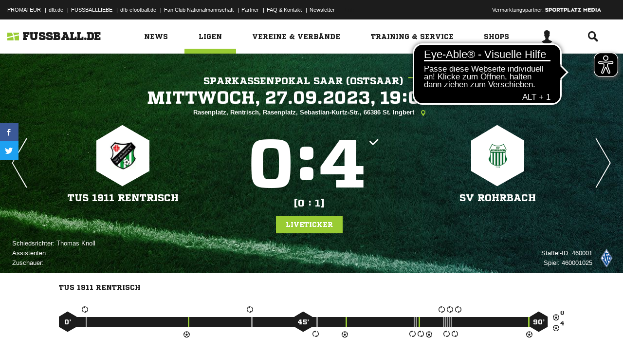

--- FILE ---
content_type: text/html; charset=utf-8
request_url: https://service.media.fussball.de/api/comment/ajax/-/spiel/02N16MNB0C000000VS5489B4VUS8NFM8
body_size: 814
content:








<div class="comments">
	<div class="comments-wrapper">
		<h2 class="headline"><span class="icon-comments"></span>0 Kommentare</h2>
		<ul class="outer-wrapper">
			<li>
				<form class="outer write-comment" data-ng-controller="AjaxController" data-ajax data-ajax-resource="https://service.media.fussball.de/api/comment/ajax_comments_write.html" data-ajax-type="json" data-ajax-method="post" data-commentform>
					<input type="hidden" name="_EXTID" data-ng-init="extid='02N16MNB0C000000VS5489B4VUS8NFM8'" data-ng-model="extid" data-ajaxmodel>
					<input type="hidden" name="_EXTTYP" data-ng-init="typ='spiel'" data-ng-model="typ" data-ajaxmodel>
					<input type="hidden" name="_EXTURL" data-ng-init="url='https://www.fussball.de/spiel/tus-1911-rentrisch-sv-rohrbach/-/spiel/02N16MNB0C000000VS5489B4VUS8NFM8'" data-ng-model="url" data-ajaxmodel>
					<img class="author-icon hidden-small rounded-image" alt="" data-user-dependency="{'FBDE_USER_ID':'existVisible'}" data-user-interpolate="src" data-user-interpolate-tmpl="%FBDE_USER_THUMB%">
					<div class="form-element">
						<textarea class="messagefield" name="message" data-ng-model="message" maxlength="1000" placeholder="Schreibe einen Kommentar" data-ng-class="{'error':isErrorField()}" data-user-dependency="{'FBDE_USER_ID':'exist'}" data-ajaxmodel></textarea>
						<p class="ng-cloak remainingchars" data-ng-cloak data-remainingchars="">{{remainingchars}} Zeichen möglich</p>
					</div>
					<input type="hidden" name="parent" data-ng-value="0" data-ajaxmodel>
					<p class="error" data-ng-show="isErrorText()">{{errorText}}</p>
					<button class="button button-primary" type="submit">Absenden</button>
				</form>
			</li>








--- FILE ---
content_type: text/css; charset=UTF-8
request_url: https://www.fussball.de/export.fontface/-/id/q32ukhw1/type/css
body_size: 13
content:
@font-face {
	font-family: font-q32ukhw1;
	src: 
		url('//www.fussball.de/export.fontface/-/format/woff/id/q32ukhw1/type/font') format('woff'),
		url('//www.fussball.de/export.fontface/-/format/ttf/id/q32ukhw1/type/font') format('truetype');
}

.results-c-q32ukhw1 {
	font-family: font-q32ukhw1 !important;
}

--- FILE ---
content_type: text/css; charset=UTF-8
request_url: https://www.fussball.de/export.fontface/-/id/ksw26tby/type/css
body_size: 14
content:
@font-face {
	font-family: font-ksw26tby;
	src: 
		url('//www.fussball.de/export.fontface/-/format/woff/id/ksw26tby/type/font') format('woff'),
		url('//www.fussball.de/export.fontface/-/format/ttf/id/ksw26tby/type/font') format('truetype');
}

.results-c-ksw26tby {
	font-family: font-ksw26tby !important;
}

--- FILE ---
content_type: text/css; charset=UTF-8
request_url: https://www.fussball.de/export.fontface/-/id/xnkssgy1/type/css
body_size: 12
content:
@font-face {
	font-family: font-xnkssgy1;
	src: 
		url('//www.fussball.de/export.fontface/-/format/woff/id/xnkssgy1/type/font') format('woff'),
		url('//www.fussball.de/export.fontface/-/format/ttf/id/xnkssgy1/type/font') format('truetype');
}

.results-c-xnkssgy1 {
	font-family: font-xnkssgy1 !important;
}

--- FILE ---
content_type: text/css; charset=UTF-8
request_url: https://www.fussball.de/export.fontface/-/id/m9a3gy0w/type/css
body_size: 13
content:
@font-face {
	font-family: font-m9a3gy0w;
	src: 
		url('//www.fussball.de/export.fontface/-/format/woff/id/m9a3gy0w/type/font') format('woff'),
		url('//www.fussball.de/export.fontface/-/format/ttf/id/m9a3gy0w/type/font') format('truetype');
}

.results-c-m9a3gy0w {
	font-family: font-m9a3gy0w !important;
}

--- FILE ---
content_type: text/css; charset=UTF-8
request_url: https://www.fussball.de/export.fontface/-/id/z6ym4438/type/css
body_size: 14
content:
@font-face {
	font-family: font-z6ym4438;
	src: 
		url('//www.fussball.de/export.fontface/-/format/woff/id/z6ym4438/type/font') format('woff'),
		url('//www.fussball.de/export.fontface/-/format/ttf/id/z6ym4438/type/font') format('truetype');
}

.results-c-z6ym4438 {
	font-family: font-z6ym4438 !important;
}

--- FILE ---
content_type: text/css; charset=UTF-8
request_url: https://www.fussball.de/export.fontface/-/id/pjb3j5n7/type/css
body_size: 15
content:
@font-face {
	font-family: font-pjb3j5n7;
	src: 
		url('//www.fussball.de/export.fontface/-/format/woff/id/pjb3j5n7/type/font') format('woff'),
		url('//www.fussball.de/export.fontface/-/format/ttf/id/pjb3j5n7/type/font') format('truetype');
}

.results-c-pjb3j5n7 {
	font-family: font-pjb3j5n7 !important;
}

--- FILE ---
content_type: text/css; charset=UTF-8
request_url: https://www.fussball.de/export.fontface/-/id/bsrvxl5h/type/css
body_size: 13
content:
@font-face {
	font-family: font-bsrvxl5h;
	src: 
		url('//www.fussball.de/export.fontface/-/format/woff/id/bsrvxl5h/type/font') format('woff'),
		url('//www.fussball.de/export.fontface/-/format/ttf/id/bsrvxl5h/type/font') format('truetype');
}

.results-c-bsrvxl5h {
	font-family: font-bsrvxl5h !important;
}

--- FILE ---
content_type: text/css; charset=UTF-8
request_url: https://www.fussball.de/export.fontface/-/id/kel8w26o/type/css
body_size: 14
content:
@font-face {
	font-family: font-kel8w26o;
	src: 
		url('//www.fussball.de/export.fontface/-/format/woff/id/kel8w26o/type/font') format('woff'),
		url('//www.fussball.de/export.fontface/-/format/ttf/id/kel8w26o/type/font') format('truetype');
}

.results-c-kel8w26o {
	font-family: font-kel8w26o !important;
}